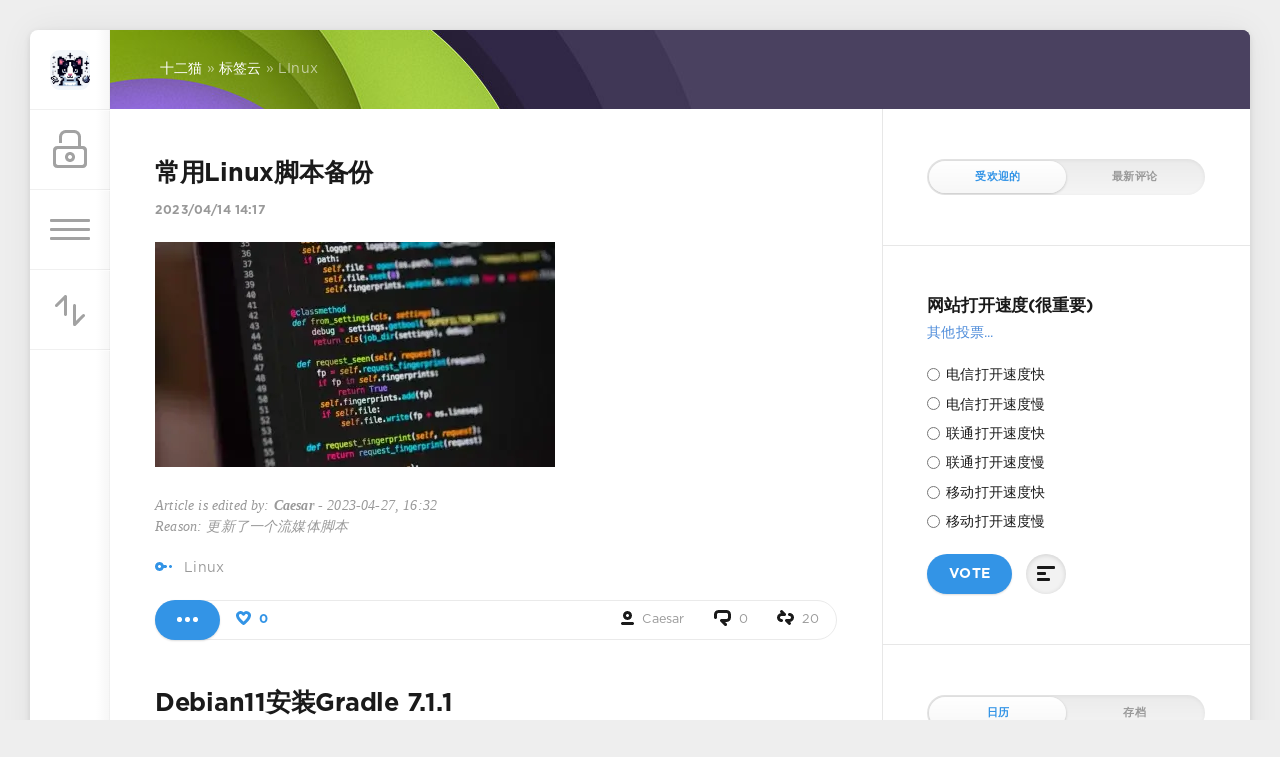

--- FILE ---
content_type: text/html; charset=utf-8
request_url: https://pcnto.com/tags/linux/
body_size: 8405
content:
<!DOCTYPE html>
<html lang="zh">
<head>
	<title>LInux » 十二猫博客</title>
<meta charset="utf-8">
<meta name="description" content="Debian11安装Gradle 7.1.1">
<meta name="keywords" content="Debian11安装Gradle">
<meta name="viewport" content="width=device-width, initial-scale=1">
<link rel="canonical" href="https://pcnto.com/tags/linux/">
<link rel="alternate" type="application/rss+xml" title="十二猫博客 RSS" href="https://pcnto.com/rss.xml">
<link rel="alternate" type="application/rss+xml" title="十二猫博客 RSS Turbo" href="https://pcnto.com/rssturbo.xml">
<link rel="alternate" type="application/rss+xml" title="十二猫博客 RSS Dzen" href="https://pcnto.com/rssdzen.xml">
<link rel="preconnect" href="https://pcnto.com/" fetchpriority="high">
<meta property="twitter:card" content="summary">
<meta property="twitter:title" content="LInux » 十二猫博客">
<meta property="twitter:description" content="Debian11安装Gradle 7.1.1">
<meta property="og:type" content="article">
<meta property="og:site_name" content="十二猫博客">
<meta property="og:title" content="LInux » 十二猫博客">
<meta property="og:description" content="Debian11安装Gradle 7.1.1">

<script src="/engine/classes/min/index.php?g=general3&amp;v=s8h1j" type="07181d9fdde0e662e7718bb5-text/javascript"></script>
<script src="/engine/classes/min/index.php?f=engine/classes/js/jqueryui3.js,engine/classes/js/dle_js.js,engine/classes/js/lazyload.js&amp;v=s8h1j" defer type="07181d9fdde0e662e7718bb5-text/javascript"></script>
<script type="application/ld+json">{"@context":"https://schema.org","@graph":[{"@type":"BreadcrumbList","@context":"https://schema.org/","itemListElement":[{"@type":"ListItem","position":1,"item":{"@id":"https://pcnto.com/","name":"十二猫"}},{"@type":"ListItem","position":2,"item":{"@id":"https://pcnto.com/tags/","name":"标签云"}},{"@type":"ListItem","position":3,"item":{"@id":"https://pcnto.com/tags/linux/","name":"LInux"}}]}]}</script>
	<meta name="HandheldFriendly" content="true">
	<meta name="format-detection" content="telephone=no">
	<meta name="viewport" content="width=device-width, initial-scale=1.0, maximum-scale=5.0"> 
	<meta name="mobile-web-app-capable" content="yes">
	<meta name="apple-mobile-web-app-status-bar-style" content="default">

	<link rel="shortcut icon" href="/templates/Blue/images/favicon.ico">
	<link rel="apple-touch-icon" href="/templates/Blue/images/touch-icon-iphone.png">
	<link rel="apple-touch-icon" sizes="76x76" href="/templates/Blue/images/touch-icon-ipad.png">
	<link rel="apple-touch-icon" sizes="120x120" href="/templates/Blue/images/touch-icon-iphone-retina.png">
	<link rel="apple-touch-icon" sizes="152x152" href="/templates/Blue/images/touch-icon-ipad-retina.png">

	<link href="/templates/Blue/css/engine.css" type="text/css" rel="stylesheet">
	<link href="/templates/Blue/css/styles.css" type="text/css" rel="stylesheet">
	<link href="/templates/Blue/css/other.css" type="text/css" rel="stylesheet">
</head>
<body>
	<div class="page">
		<div class="wrp">
			<div class="body">
				<!-- The left column -->
				<div id="body_left">
					<div class="body_left_in">
					<!-- Header -->
					<header id="header">
						<!-- Logo -->
						<a class="logotype" href="/" title="Peng blog">
						    <img class="icon icon-logo" style="border-radius:10px" src="/templates/Blue/images/logo.webp" alt="十二猫博客">
						</a>
						<!-- / Logo -->
						<div class="loginpane">
	
	
	<a href="#" id="loginbtn" class="h_btn login">
		<svg class="icon n_ico icon-login"><use xlink:href="#icon-login"></use></svg>
		<svg class="icon m_ico icon-login_m"><use xlink:href="#icon-login_m"></use></svg>
		<span class="title_hide">Login</span>
		<span class="icon_close">
			<i class="mt_1"></i><i class="mt_2"></i>
		</span>
	</a>
	<div id="login_drop" class="head_drop">
		<div class="hd_pad">
			<form class="login_form" method="post">
				<div class="soc_links">
					
					
					
					
					
					
				</div>
				<ul>
					<li class="form-group">
						<label for="login_name">用户名</label>
						<input placeholder="Username" type="text" name="login_name" id="login_name" class="wide">
					</li>
					<li class="form-group">
						<label for="login_password">密码</label>
						<input placeholder="Password" type="password" name="login_password" id="login_password" class="wide">
					</li>
					<li>
						<button class="btn" onclick="if (!window.__cfRLUnblockHandlers) return false; submit();" type="submit" title="Submit" data-cf-modified-07181d9fdde0e662e7718bb5-="">
							<b>登录</b>
						</button>
					</li>
				</ul>
				<input name="login" type="hidden" id="login" value="submit">
				<div class="login_form__foot">
					<a class="right" href="https://pcnto.com/index.php?do=register"><b>注册</b></a>
					<a href="https://pcnto.com/index.php?do=lostpassword">忘记密码?</a>
				</div>
			</form>
		</div>
	</div>
	
</div>
						<!-- The button menu -->
						<button class="h_btn" id="menubtn">
							<span class="menu_toggle">
								<i class="mt_1"></i><i class="mt_2"></i><i class="mt_3"></i>
							</span>
						</button>
						<!-- / The button menu -->
						
						<div id="sort">
							<button class="h_btn" id="sortbtn">
								<svg class="icon n_ico icon-sort"><use xlink:href="#icon-sort"></use></svg>
								<svg class="icon m_ico icon-sort_m"><use xlink:href="#icon-sort_m"></use></svg>
								<span class="icon_close">
									<i class="mt_1"></i><i class="mt_2"></i>
								</span>
							</button>
							<div id="sort_drop" class="head_drop">
								<div class="hd_pad">
									<b class="sort_label">Sort by</b>
									<form name="news_set_sort" id="news_set_sort" method="post">
<ul class="sort"><li class="asc sort_by_date"><a href="#" onclick="if (!window.__cfRLUnblockHandlers) return false; dle_change_sort('date','asc'); return false;" data-cf-modified-07181d9fdde0e662e7718bb5-="">日期</a></li><li class="sort_by_editdate"><a href="#" onclick="if (!window.__cfRLUnblockHandlers) return false; dle_change_sort('editdate','desc'); return false;" data-cf-modified-07181d9fdde0e662e7718bb5-="">修改日期</a></li><li class="sort_by_rating"><a href="#" onclick="if (!window.__cfRLUnblockHandlers) return false; dle_change_sort('rating','desc'); return false;" data-cf-modified-07181d9fdde0e662e7718bb5-="">评级</a></li><li class="sort_by_news_read"><a href="#" onclick="if (!window.__cfRLUnblockHandlers) return false; dle_change_sort('news_read','desc'); return false;" data-cf-modified-07181d9fdde0e662e7718bb5-="">阅读</a></li><li class="sort_by_title"><a href="#" onclick="if (!window.__cfRLUnblockHandlers) return false; dle_change_sort('title','desc'); return false;" data-cf-modified-07181d9fdde0e662e7718bb5-="">标题</a></li></ul>
<input type="hidden" name="dlenewssortby" id="dlenewssortby" value="date">
<input type="hidden" name="dledirection" id="dledirection" value="DESC">
<input type="hidden" name="set_new_sort" id="set_new_sort" value="dle_sort_tags">
<input type="hidden" name="set_direction_sort" id="set_direction_sort" value="dle_direction_tags">
</form>
								</div>
							</div>
						
					</header>
					<!-- / Header -->
					</div>
					<!-- button "Up" -->
					<a href="/" id="upper"><svg class="icon icon-up"><use xlink:href="#icon-up"></use></svg></a>
					<!-- / button "Up" -->
					<div id="menu">
						<div class="greenmenu">
	<!-- Search -->
	<form id="q_search" method="post">
		<div class="q_search">
			<input id="story" name="story" placeholder="Search..." type="search">
			<button class="q_search_btn" type="submit" title="Find"><svg class="icon icon-search"><use xlink:href="#icon-search"></use></svg><span class="title_hide">Find</span></button>
		</div>
		<input type="hidden" name="do" value="search">
		<input type="hidden" name="subaction" value="search">
	</form>
	<!-- / Search -->
	<nav class="menu">
		<a href="/" title="Home">网站首页</a>
		<a href="/index.php?do=feedback" title="Contacts">联系我们</a>
		<a href="/rules.html" title="Rules">网站规则</a>
		<a href="/about.html" title="About">关于本站</a>
		<ul>
<li><a href="https://pcnto.com/film-television/">影视推荐 <span style="float: right;">7</span></a>
	
	</li><li><a href="https://pcnto.com/network-resource/">网络资源 <span style="float: right;">10</span></a>
	
	</li><li><a href="https://pcnto.com/zhide/">值得一看 <span style="float: right;">17</span></a>
	
	</li><li><a href="https://pcnto.com/daily-learning/">日常学习 <span style="float: right;">18</span></a>
	
	</li><li><a href="https://pcnto.com/docker/">Docker <span style="float: right;">1</span></a>
	
	</li><li><a href="https://pcnto.com/nas/">Nas <span style="float: right;">0</span></a>
	
	</li><li><a href="https://pcnto.com/linux/">Linux <span style="float: right;">17</span></a>
	
	</li>
</ul>
	</nav>
</div>
					</div>
				</div>
				<!-- / The left column -->
				<div class="body_right">
					
					
					<div id="breadcrumbs">
						<div class="speedbar"><div class="over"><a href="https://pcnto.com/">十二猫</a> » <a href="https://pcnto.com/tags/">标签云</a> » LInux</div></div>
					</div>
					
					<div id="mainside" class="structure">
						<div class="str_left">
							
							
							
							<section id="content">
							<article class="block story shortstory">
	
	<h2 class="title"><a href="https://pcnto.com/linux/39-common-script-collect.html">常用Linux脚本备份</a></h2>
	<div class="story_top">
		
		<time class="date grey" datetime="2023-04-14"><a href="https://pcnto.com/2023/04/14/" >2023/04/14 14:17</a></time>
	</div>
	<div class="text">
		<p><img data-src="/uploads/posts/2023-04/thumbs/1668558377-pasted.webp" alt=""></p>
		<p class="editdate grey">Article is edited by: <b>Caesar</b> - 2023-04-27, 16:32<br>
		Reason: 更新了一个流媒体脚本</p>
	</div>
	<div class="category grey">
		<svg class="icon icon-cat"><use xlink:href="#icon-cat"></use></svg>
		<a href="https://pcnto.com/linux/">Linux</a>
	</div>
	<div class="story_tools">
		<div class="story_tools_in">
			<a href="https://pcnto.com/linux/39-common-script-collect.html" title="Read more: 常用Linux脚本备份" class="btn"><span class="more_icon"><i></i><i></i><i></i></span></a>
		
			<div class="rate">
				
				
				<div class="rate_like" title="Like">
				<a href="#" onclick="if (!window.__cfRLUnblockHandlers) return false; doRate('plus', '39'); return false;" data-cf-modified-07181d9fdde0e662e7718bb5-="">
					<svg class="icon icon-like"><use xlink:href="#icon-like"></use></svg>
					<span data-ratig-layer-id="39"><span class="ratingtypeplus" >0</span></span>
				</a>
				</div>
				
				
				
			</div>
		
		</div>
		<ul class="meta grey">
			<li class="meta_author" title="Author">
				<svg class="icon icon-author"><use xlink:href="#icon-author"></use></svg><a onclick="if (!window.__cfRLUnblockHandlers) return false; ShowProfile('Caesar', 'https://pcnto.com/user/Caesar/', '0'); return false;" href="https://pcnto.com/user/Caesar/" data-cf-modified-07181d9fdde0e662e7718bb5-="">Caesar</a>
			</li>
			<li class="meta_coms" title="Comments: 0"><a href="https://pcnto.com/linux/39-common-script-collect.html#comment"><svg class="icon icon-coms"><use xlink:href="#icon-coms"></use></svg>0</a></li>
			<li class="meta_views" title="Views: 20"><svg class="icon icon-view"><use xlink:href="#icon-view"></use></svg>20</li>
		</ul>
	</div>
</article><article class="block story shortstory">
	
	<h2 class="title"><a href="https://pcnto.com/linux/35-debian11-install-gradle.html">Debian11安装Gradle 7.1.1</a></h2>
	<div class="story_top">
		
		<time class="date grey" datetime="2022-08-24"><a href="https://pcnto.com/2022/08/24/" >2022/08/24 15:00</a></time>
	</div>
	<div class="text">
		<p>Debian11安装Gradle 7.1.1</p>
		
	</div>
	<div class="category grey">
		<svg class="icon icon-cat"><use xlink:href="#icon-cat"></use></svg>
		<a href="https://pcnto.com/linux/">Linux</a>
	</div>
	<div class="story_tools">
		<div class="story_tools_in">
			<a href="https://pcnto.com/linux/35-debian11-install-gradle.html" title="Read more: Debian11安装Gradle 7.1.1" class="btn"><span class="more_icon"><i></i><i></i><i></i></span></a>
		
			<div class="rate">
				
				
				<div class="rate_like" title="Like">
				<a href="#" onclick="if (!window.__cfRLUnblockHandlers) return false; doRate('plus', '35'); return false;" data-cf-modified-07181d9fdde0e662e7718bb5-="">
					<svg class="icon icon-like"><use xlink:href="#icon-like"></use></svg>
					<span data-ratig-layer-id="35"><span class="ratingtypeplus" >0</span></span>
				</a>
				</div>
				
				
				
			</div>
		
		</div>
		<ul class="meta grey">
			<li class="meta_author" title="Author">
				<svg class="icon icon-author"><use xlink:href="#icon-author"></use></svg><a onclick="if (!window.__cfRLUnblockHandlers) return false; ShowProfile('Caesar', 'https://pcnto.com/user/Caesar/', '0'); return false;" href="https://pcnto.com/user/Caesar/" data-cf-modified-07181d9fdde0e662e7718bb5-="">Caesar</a>
			</li>
			<li class="meta_coms" title="Comments: 2"><a href="https://pcnto.com/linux/35-debian11-install-gradle.html#comment"><svg class="icon icon-coms"><use xlink:href="#icon-coms"></use></svg>2</a></li>
			<li class="meta_views" title="Views: 287"><svg class="icon icon-view"><use xlink:href="#icon-view"></use></svg>287</li>
		</ul>
	</div>
</article><article class="block story shortstory">
	
	<h2 class="title"><a href="https://pcnto.com/linux/31-linux-installation-docker-tutorial.html">Linux系统安装官方Docker教程</a></h2>
	<div class="story_top">
		
		<time class="date grey" datetime="2021-07-21"><a href="https://pcnto.com/2021/07/21/" >2021/07/21 22:52</a></time>
	</div>
	<div class="text">
		<p>Linux系统安装官方Docker教程</p>
		<p class="editdate grey">Article is edited by: <b>Caesar</b> - 2024-03-26, 10:44<br>
		</p>
	</div>
	<div class="category grey">
		<svg class="icon icon-cat"><use xlink:href="#icon-cat"></use></svg>
		<a href="https://pcnto.com/linux/">Linux</a>
	</div>
	<div class="story_tools">
		<div class="story_tools_in">
			<a href="https://pcnto.com/linux/31-linux-installation-docker-tutorial.html" title="Read more: Linux系统安装官方Docker教程" class="btn"><span class="more_icon"><i></i><i></i><i></i></span></a>
		
			<div class="rate">
				
				
				<div class="rate_like" title="Like">
				<a href="#" onclick="if (!window.__cfRLUnblockHandlers) return false; doRate('plus', '31'); return false;" data-cf-modified-07181d9fdde0e662e7718bb5-="">
					<svg class="icon icon-like"><use xlink:href="#icon-like"></use></svg>
					<span data-ratig-layer-id="31"><span class="ratingtypeplus" >0</span></span>
				</a>
				</div>
				
				
				
			</div>
		
		</div>
		<ul class="meta grey">
			<li class="meta_author" title="Author">
				<svg class="icon icon-author"><use xlink:href="#icon-author"></use></svg><a onclick="if (!window.__cfRLUnblockHandlers) return false; ShowProfile('Caesar', 'https://pcnto.com/user/Caesar/', '0'); return false;" href="https://pcnto.com/user/Caesar/" data-cf-modified-07181d9fdde0e662e7718bb5-="">Caesar</a>
			</li>
			<li class="meta_coms" title="Comments: 0"><a href="https://pcnto.com/linux/31-linux-installation-docker-tutorial.html#comment"><svg class="icon icon-coms"><use xlink:href="#icon-coms"></use></svg>0</a></li>
			<li class="meta_views" title="Views: 1 032"><svg class="icon icon-view"><use xlink:href="#icon-view"></use></svg>1 032</li>
		</ul>
	</div>
</article>
							</section>
							
						</div>
						<aside class="str_right" id="rightside">
	<!-- Popular, similar, discussed -->
	<div class="block">
		<ul class="block_tabs">
			
			<li class="active">
				<a title="Popular" href="#news_top" aria-controls="news_top" data-toggle="tab">
					受欢迎的
				</a>
			</li>
			
			<li>
				<a title="Discuss" href="#news_coms" aria-controls="news_coms" data-toggle="tab">
					最新评论
				</a>
			</li>
			
		</ul>
		<div class="tab-content">
			
			<div class="tab-pane active" id="news_top"></div>
			
			<div class="tab-pane" id="news_coms">
				
			</div>
			
		</div>
	</div>
	<!-- / Popular, similar, discussed -->
	<div class="block_sep"></div>
	<script type="07181d9fdde0e662e7718bb5-text/javascript">
<!--
function doVote( event ){

	
	var vote_check = $('#dle-vote input:radio[name=vote_check]:checked').val();
	
	if (typeof vote_check == "undefined" &&  event == "vote") {
		return false;
	}
	
	ShowLoading('');

	$.get(dle_root + "engine/ajax/controller.php?mod=vote", { vote_id: "1", vote_action: event, vote_check: vote_check, vote_skin: dle_skin, user_hash: dle_login_hash }, function(data){

		HideLoading('');

		$("#vote-layer").fadeOut(500, function() {
			$(this).html(data);
			$(this).fadeIn(500);
		});

	});
}
//-->
</script><div id='vote-layer'><div id="votes" class="block">
	<h4 class="vote_title">网站打开速度(很重要)</h4>
	<div class="vote_more"><a href="#" onclick="if (!window.__cfRLUnblockHandlers) return false; ShowAllVotes(); return false;" data-cf-modified-07181d9fdde0e662e7718bb5-="">其他投票...</a></div>
	
	<form method="post" name="vote">
	
		<div class="vote_list">
			<div id="dle-vote"><div class="vote"><label class="form-check-label"><input id="vote_check0" name="vote_check" type="radio" class="form-check-input" value="0"><span>电信打开速度快<span></label></div><div class="vote"><label class="form-check-label"><input id="vote_check1" name="vote_check" type="radio" class="form-check-input" value="1"><span>电信打开速度慢<span></label></div><div class="vote"><label class="form-check-label"><input id="vote_check2" name="vote_check" type="radio" class="form-check-input" value="2"><span>联通打开速度快<span></label></div><div class="vote"><label class="form-check-label"><input id="vote_check3" name="vote_check" type="radio" class="form-check-input" value="3"><span>联通打开速度慢<span></label></div><div class="vote"><label class="form-check-label"><input id="vote_check4" name="vote_check" type="radio" class="form-check-input" value="4"><span>移动打开速度快<span></label></div><div class="vote"><label class="form-check-label"><input id="vote_check5" name="vote_check" type="radio" class="form-check-input" value="5"><span>移动打开速度慢<span></label></div></div>
		</div>
	
	
		<input type="hidden" name="vote_action" value="vote">
		<input type="hidden" name="vote_id" id="vote_id" value="1">
		<button title="Vote" class="btn" type="submit" onclick="if (!window.__cfRLUnblockHandlers) return false; doVote('vote'); return false;" data-cf-modified-07181d9fdde0e662e7718bb5-=""><b>Vote</b></button>
		<button title="Results" class="vote_result_btn" type="button" onclick="if (!window.__cfRLUnblockHandlers) return false; doVote('results'); return false;" data-cf-modified-07181d9fdde0e662e7718bb5-="">
			<span>
				<i class="vr_1"></i>
				<i class="vr_2"></i>
				<i class="vr_3"></i>
			</span>
		</button>
	</form>
	
</div>
<div class="block_sep"></div></div>
	<!-- Archive and Calendar -->
	<div class="block">
		<ul class="block_tabs">
			<li class="active">
				<a title="Calendar" href="#arch_calendar" aria-controls="arch_calendar" data-toggle="tab">
					日历
				</a>
			</li>
			<li>
				<a title="Archive" href="#arch_list" aria-controls="arch_list" data-toggle="tab">
					存档
				</a>
			</li>
		</ul>
		<div class="tab-content">
			<div class="tab-pane active" id="arch_calendar"><div id="calendar-layer"><table id="calendar" class="calendar"><tr><th colspan="7" class="monthselect"><a class="monthlink" onclick="if (!window.__cfRLUnblockHandlers) return false; doCalendar('12','2025','right'); return false;" href="https://pcnto.com/2025/12/" title="上个月" data-cf-modified-07181d9fdde0e662e7718bb5-="">&laquo;</a>&nbsp;&nbsp;&nbsp;&nbsp;January 2026&nbsp;&nbsp;&nbsp;&nbsp;&raquo;</th></tr><tr><th class="workday">Mon</th><th class="workday">Tue</th><th class="workday">Wed</th><th class="workday">Thu</th><th class="workday">Fri</th><th class="weekday">Sat</th><th class="weekday">Sun</th></tr><tr><td colspan="3">&nbsp;</td><td  class="day day-current" >1</td><td  class="day" >2</td><td  class="weekday" >3</td><td  class="weekday" >4</td></tr><tr><td  class="day" >5</td><td  class="day" >6</td><td  class="day" >7</td><td  class="day" >8</td><td  class="day" >9</td><td  class="weekday" >10</td><td  class="weekday" >11</td></tr><tr><td  class="day" >12</td><td  class="day" >13</td><td  class="day" >14</td><td  class="day" >15</td><td  class="day" >16</td><td  class="weekday" >17</td><td  class="weekday" >18</td></tr><tr><td  class="day" >19</td><td  class="day" >20</td><td  class="day" >21</td><td  class="day" >22</td><td  class="day" >23</td><td  class="weekday" >24</td><td  class="weekday" >25</td></tr><tr><td  class="day" >26</td><td  class="day" >27</td><td  class="day" >28</td><td  class="day" >29</td><td  class="day" >30</td><td  class="weekday" >31</td><td colspan="1">&nbsp;</td></tr></table></div></div>
			<div class="tab-pane" id="arch_list">
				<a class="archives" href="https://pcnto.com/2025/06/"><b>June 2025 (1)</b></a><br /><a class="archives" href="https://pcnto.com/2025/05/"><b>May 2025 (3)</b></a><br /><a class="archives" href="https://pcnto.com/2025/01/"><b>January 2025 (1)</b></a><br /><a class="archives" href="https://pcnto.com/2024/11/"><b>November 2024 (1)</b></a><br /><a class="archives" href="https://pcnto.com/2024/03/"><b>March 2024 (1)</b></a><br /><a class="archives" href="https://pcnto.com/2024/02/"><b>February 2024 (1)</b></a><br /><div id="dle_news_archive" style="display:none;"><a class="archives" href="https://pcnto.com/2024/01/"><b>January 2024 (2)</b></a><br /><a class="archives" href="https://pcnto.com/2023/11/"><b>November 2023 (1)</b></a><br /><a class="archives" href="https://pcnto.com/2023/10/"><b>October 2023 (2)</b></a><br /><a class="archives" href="https://pcnto.com/2023/09/"><b>September 2023 (2)</b></a><br /><a class="archives" href="https://pcnto.com/2023/05/"><b>May 2023 (6)</b></a><br /><a class="archives" href="https://pcnto.com/2023/04/"><b>April 2023 (6)</b></a><br /><a class="archives" href="https://pcnto.com/2023/03/"><b>March 2023 (1)</b></a><br /><a class="archives" href="https://pcnto.com/2022/08/"><b>August 2022 (1)</b></a><br /><a class="archives" href="https://pcnto.com/2021/08/"><b>August 2021 (3)</b></a><br /><a class="archives" href="https://pcnto.com/2021/07/"><b>July 2021 (2)</b></a><br /><a class="archives" href="https://pcnto.com/2020/10/"><b>October 2020 (2)</b></a><br /><a class="archives" href="https://pcnto.com/2020/09/"><b>September 2020 (3)</b></a><br /><a class="archives" href="https://pcnto.com/2020/08/"><b>August 2020 (3)</b></a><br /><a class="archives" href="https://pcnto.com/2020/07/"><b>July 2020 (7)</b></a><br /><a class="archives" href="https://pcnto.com/2020/06/"><b>June 2020 (14)</b></a><br /></div><div id="dle_news_archive_link" ><br /><a class="archives" onclick="if (!window.__cfRLUnblockHandlers) return false; $('#dle_news_archive').toggle('blind',{},700); return false;" href="#" data-cf-modified-07181d9fdde0e662e7718bb5-="">显示/隐藏整个存档</a></div>
			</div>
		</div>
	</div>
	<!-- / Archive and Calendar -->
	<!-- Banner 300X500 -->
	<!--<div class="block">
		<div class="banner">
			<img src="/templates/Blue/images/tmp/banner_300x500.png" alt="">
		</div>
	</div>-->
	<!-- / Banner 300X500 -->
	<!-- Tags -->
	<div class="block">
		<h4 class="title">标签云</h4>
		<div class="tag_list">
			<span class="clouds_xsmall"><a href="https://pcnto.com/tags/acme.sh/" title="发现以下发布： 1">acme.sh</a></span> <span class="clouds_xsmall"><a href="https://pcnto.com/tags/android/" title="发现以下发布： 1">Android</a></span> <span class="clouds_xsmall"><a href="https://pcnto.com/tags/app%E5%90%8E%E7%AB%AF/" title="发现以下发布： 1">APP后端</a></span> <span class="clouds_xsmall"><a href="https://pcnto.com/tags/certimate/" title="发现以下发布： 1">Certimate</a></span> <span class="clouds_xlarge"><a href="https://pcnto.com/tags/debian/" title="发现以下发布： 3">Debian</a></span> <span class="clouds_xsmall"><a href="https://pcnto.com/tags/debian11/" title="发现以下发布： 1">Debian11</a></span> <span class="clouds_xsmall"><a href="https://pcnto.com/tags/debian12/" title="发现以下发布： 1">Debian12</a></span> <span class="clouds_xlarge"><a href="https://pcnto.com/tags/docker/" title="发现以下发布： 3">Docker</a></span> <span class="clouds_xlarge"><a href="https://pcnto.com/tags/flutter/" title="发现以下发布： 3">Flutter</a></span> <span class="clouds_xsmall"><a href="https://pcnto.com/tags/gradle/" title="发现以下发布： 1">Gradle</a></span> <span class="clouds_xlarge"><a href="https://pcnto.com/tags/linux/" title="发现以下发布： 3">LInux</a></span> <span class="clouds_xsmall"><a href="https://pcnto.com/tags/nginx/" title="发现以下发布： 1">Nginx</a></span> <span class="clouds_xsmall"><a href="https://pcnto.com/tags/nodejs/" title="发现以下发布： 1">Nodejs</a></span> <span class="clouds_xsmall"><a href="https://pcnto.com/tags/parse%20server/" title="发现以下发布： 1">Parse Server</a></span> <span class="clouds_xsmall"><a href="https://pcnto.com/tags/postgresql/" title="发现以下发布： 1">PostgreSQL</a></span> <span class="clouds_medium"><a href="https://pcnto.com/tags/python/" title="发现以下发布： 2">Python</a></span> <span class="clouds_xsmall"><a href="https://pcnto.com/tags/ssl%E8%AF%81%E4%B9%A6/" title="发现以下发布： 1">SSL证书</a></span> <span class="clouds_xlarge"><a href="https://pcnto.com/tags/stable%20diffusion/" title="发现以下发布： 3">Stable Diffusion</a></span> <span class="clouds_xsmall"><a href="https://pcnto.com/tags/supervisor/" title="发现以下发布： 1">Supervisor</a></span> <span class="clouds_xsmall"><a href="https://pcnto.com/tags/%E4%BE%8D%E9%AD%82/" title="发现以下发布： 1">侍魂</a></span> <span class="clouds_xsmall"><a href="https://pcnto.com/tags/%E5%85%8D%E8%B4%B9%E5%9B%BE%E5%BA%8A/" title="发现以下发布： 1">免费图床</a></span> <span class="clouds_medium"><a href="https://pcnto.com/tags/%E5%85%8D%E8%B4%B9%E6%B8%B8%E6%88%8F/" title="发现以下发布： 2">免费游戏</a></span> <span class="clouds_xsmall"><a href="https://pcnto.com/tags/%E5%8D%8A%E6%B3%BD%E7%9B%B4%E6%A0%912/" title="发现以下发布： 1">半泽直树2</a></span> <span class="clouds_xsmall"><a href="https://pcnto.com/tags/%E6%96%B9%E8%88%9F/" title="发现以下发布： 1">方舟</a></span> <span class="clouds_xsmall"><a href="https://pcnto.com/tags/%E6%9C%89%E8%B6%A3%E7%BD%91%E9%A1%B5/" title="发现以下发布： 1">有趣网页</a></span> <span class="clouds_xsmall"><a href="https://pcnto.com/tags/%E6%9C%89%E8%B6%A3%E9%A1%B9%E7%9B%AE/" title="发现以下发布： 1">有趣项目</a></span> <span class="clouds_xsmall"><a href="https://pcnto.com/tags/%E6%A5%9A%E9%97%A8%E7%9A%84%E4%B8%96%E7%95%8C/" title="发现以下发布： 1">楚门的世界</a></span> <span class="clouds_xsmall"><a href="https://pcnto.com/tags/%E7%81%AB%E8%BD%A6%E5%A4%B4%E9%87%87%E9%9B%86/" title="发现以下发布： 1">火车头采集</a></span> <span class="clouds_xsmall"><a href="https://pcnto.com/tags/%E7%88%B1%E6%8A%98%E8%85%BE/" title="发现以下发布： 1">爱折腾</a></span> <span class="clouds_xsmall"><a href="https://pcnto.com/tags/%E7%A7%91%E5%B9%BB%E7%94%B5%E5%BD%B1/" title="发现以下发布： 1">科幻电影</a></span> <span class="clouds_xsmall"><a href="https://pcnto.com/tags/%E7%BB%9D%E5%AF%86%E6%A1%A3%E6%A1%88/" title="发现以下发布： 1">绝密档案</a></span> <span class="clouds_xsmall"><a href="https://pcnto.com/tags/%E7%BE%8E%E5%89%A7/" title="发现以下发布： 1">美剧</a></span> <span class="clouds_xsmall"><a href="https://pcnto.com/tags/%E8%84%9A%E6%9C%AC/" title="发现以下发布： 1">脚本</a></span> <span class="clouds_xsmall"><a href="https://pcnto.com/tags/%E8%8A%B1%E6%9C%A8%E5%85%B0/" title="发现以下发布： 1">花木兰</a></span> <span class="clouds_xsmall"><a href="https://pcnto.com/tags/%E9%87%9C%E5%B1%B1%E8%A1%8C2%EF%BC%9A%E5%8D%8A%E5%B2%9B/" title="发现以下发布： 1">釜山行2：半岛</a></span> <span class="clouds_xsmall"><a href="https://pcnto.com/tags/%E9%9F%A9%E5%89%A7/" title="发现以下发布： 1">韩剧</a></span> <span class="clouds_xsmall"><a href="https://pcnto.com/tags/%E9%AB%98%E9%80%9F%E5%9B%BE%E5%BA%8A/" title="发现以下发布： 1">高速图床</a></span><div class="tags_more"><a href="https://pcnto.com/tags/">显示所有标签</a></div>
		</div>
	</div>
	<!-- / Tags -->
</aside>
						<div class="rightside_bg"></div>
					</div>
					<footer id="footer">
						<ul class="foot_menu">
	<li>
		<b data-toggle="collapse" data-target="#fmenu_2" aria-expanded="false" class="collapsed">
			<i></i> 友情链接
		</b>
		<div class="collapse" id="fmenu_2">
			<nav>
				<a href="https://blog.8owe.com" target="_blank">Owe博客</a>
				<a href="https://www.blqki.cn" target="_blank">博览晴空</a>
			</nav>
		</div>
	</li>
</ul>
						<div class="footer grey">
	<div class="copyright">
		Copyright © 2020 <a href="https://pcnto.com/">十二猫博客</a>
		<br>
		本站已安全运行:
        <span id="momk"></span>
        <script language=javascript type="07181d9fdde0e662e7718bb5-text/javascript">
            function show_date_time(){
                window.setTimeout("show_date_time()", 1000);
                BirthDay=new Date("06-03-2020 03:12:24");//建站日期
                today=new Date();
                timeold=(today.getTime()-BirthDay.getTime());
                sectimeold=timeold/1000
                secondsold=Math.floor(sectimeold);
                msPerDay=24*60*60*1000
                e_daysold=timeold/msPerDay
                daysold=Math.floor(e_daysold);
                e_hrsold=(daysold-e_daysold)*-24;
                hrsold=Math.floor(e_hrsold);
                e_minsold=(hrsold-e_hrsold)*-60;
                minsold=Math.floor((hrsold-e_hrsold)*-60);
                seconds=Math.floor((minsold-e_minsold)*-60);
                momk.innerHTML=daysold+"天"+hrsold+"小时"+minsold+"分"+seconds+"秒" ;
            }
        show_date_time();
        </script>
	</div>
</div>
					</footer>
				</div>
			</div>
			<!-- <div class="foot grey">
	<div class="soc_links">
		<b class="title">I'm in the social networks</b>
		<a href="#" target="_blank" rel="nofollow" class="soc_tw" title="We Twitter">
			<svg class="icon icon-tw"><use xlink:href="#icon-tw"/></svg>
		</a>
		<a href="#" target="_blank" rel="nofollow" class="soc_fb" title="We Facebook">
			<svg class="icon icon-fb"><use xlink:href="#icon-fb"/></svg>
		</a>
		<a href="#" target="_blank" rel="nofollow" class="soc_gp" title="We Google+">
			<svg class="icon icon-gp"><use xlink:href="#icon-gp"/></svg>
		</a>
	</div>
	<ul class="counters">
		<li>
			<img src="/templates/Blue/images/tmp/counter.png" alt="">
		</li>
		<li>
			<img src="/templates/Blue/images/tmp/counter.png" alt="">
		</li>
		<li>
			<img src="/templates/Blue/images/tmp/counter.png" alt="">
		</li>
	</ul>
</div> -->
		</div>
	</div>
	<script type="07181d9fdde0e662e7718bb5-text/javascript">
<!--
var dle_root       = '/';
var dle_admin      = '';
var dle_login_hash = '11b3c79bf2564c92275ee45dee4418d01730edfa';
var dle_group      = 5;
var dle_link_type  = 1;
var dle_skin       = 'Blue';
var dle_wysiwyg    = 0;
var dle_min_search = '4';
var dle_act_lang   = ["是", "否", "输入", "取消", "保存", "删除", "正在加载，请稍候..."];
var menu_short     = '快速编辑';
var menu_full      = '完整编辑';
var menu_profile   = '查看个人资料';
var menu_send      = '发送消息';
var menu_uedit     = '管理中心';
var dle_info       = '信息';
var dle_confirm    = '确认';
var dle_prompt     = '输入信息';
var dle_req_field  = ["请填写姓名", "请填写消息内容", "请填写消息主题"];
var dle_del_agree  = '您确定要删除它吗？此操作无法撤消';
var dle_spam_agree = '您确定要将用户标记为垃圾邮件发送者吗？ 这将删除他的所有评论';
var dle_c_title    = '发送投诉';
var dle_complaint  = '输入您对主管部门的投诉文本：';
var dle_mail       = '您的邮箱:';
var dle_big_text   = '突出显示的文本部分太大。';
var dle_orfo_title = '在管理页面上为检测到的错误输入注释 ';
var dle_p_send     = '发送';
var dle_p_send_ok  = '通知已成功发送';
var dle_save_ok    = '更改已成功保存。 刷新页面？';
var dle_reply_title= '回复评论';
var dle_tree_comm  = '0';
var dle_del_news   = '删除文章';
var dle_sub_agree  = '你真的想订阅这篇文章的评论吗？';
var dle_unsub_agree  = '您确定要取消订阅此发布的评论吗？';
var dle_captcha_type  = '0';
var dle_share_interesting  = ["共享所选文本链接", "Twitter", "Facebook", "Вkонтакте", "直接链接:", "右键点击并选择“复制链接”"];
var DLEPlayerLang     = {prev: '上一首',next: '下一首',play: '播放',pause: '暂停',mute: '静音', unmute: '取消静音', settings: '设置', enterFullscreen: '启用全屏模式', exitFullscreen: '退出全屏模式', speed: '速度', normal: '正常', quality: '质量', pip: '画中画模式'};
var DLEGalleryLang    = {CLOSE: '关闭（Esc键）', NEXT: '下一张图片', PREV: '上一张图片', ERROR: '警告！检测到错误', IMAGE_ERROR: '无法加载图像', TOGGLE_SLIDESHOW: '播放幻灯片（空格键）',TOGGLE_FULLSCREEN: '全屏模式', TOGGLE_THUMBS: '启用/禁用缩略图', ITERATEZOOM: '放大/缩小', DOWNLOAD: '下载图像' };
var DLEGalleryMode    = 0;
var DLELazyMode       = 1;
var allow_dle_delete_news   = false;
var dle_search_delay   = false;
var dle_search_value   = '';
jQuery(function($){
FastSearch();
});
//-->
</script>
	<script src="/templates/Blue/js/lib.js" type="07181d9fdde0e662e7718bb5-text/javascript"></script>
	<script src="/templates/Blue/js/svgxuse.min.js" type="07181d9fdde0e662e7718bb5-text/javascript"></script>
	<script type="07181d9fdde0e662e7718bb5-text/javascript">
		jQuery(function($){
			$.get("https://cdn.jsdelivr.net/gh/CollinsWalker/ImgP@latest/svg/sprite.svg", function(data) {
			  var div = document.createElement("div");
			  div.innerHTML = new XMLSerializer().serializeToString(data.documentElement);
			  document.body.insertBefore(div, document.body.childNodes[0]);
			});
		});
	</script>
<script src="/cdn-cgi/scripts/7d0fa10a/cloudflare-static/rocket-loader.min.js" data-cf-settings="07181d9fdde0e662e7718bb5-|49" defer></script></body>
</html>

--- FILE ---
content_type: text/css
request_url: https://pcnto.com/templates/Blue/css/other.css
body_size: 349
content:
/* =======================================
 other style
======================================= */

/* 文章版权 */
.post-copyright {
  position: relative;
  /*margin: 2rem 30px;*/
  margin-top: 30px;
  padding: 0.5rem 0.8rem;
  border: 1px solid #eee;
  -webkit-transition: box-shadow 0.3s ease-in-out;
  -moz-transition: box-shadow 0.3s ease-in-out;
  -o-transition: box-shadow 0.3s ease-in-out;
  -ms-transition: box-shadow 0.3s ease-in-out;
  transition: box-shadow 0.3s ease-in-out;
}

.post-copyright:before {
  position: absolute;
  top: 0.5rem;
  right: 0.5rem;
  width: 0.8rem;
  height: 0.8rem;
  border-radius: 0.8rem;
  background: #125162;
  content: '';
}

.post-copyright:after {
  position: absolute;
  top: 0.7rem;
  right: 0.7rem;
  width: 0.4rem;
  height: 0.4rem;
  border-radius: 0.4rem;
  background: #fff;
  content: '';
}

.post-copyright:hover {
  -webkit-box-shadow: 0 0 8px 0 rgba(232,237,250,0.6), 0 2px 4px 0 rgba(232,237,250,0.5);
  box-shadow: 0 0 8px 0 rgba(232,237,250,0.6), 0 2px 4px 0 rgba(232,237,250,0.5);
}

.post-copyright .post-copyright-meta {
  color: #125162;
  font-weight: bold;
}

.post-copyright .post-copyright-info {
  padding-left: 0.3rem;
}

.post-copyright .post-copyright-info a {
  text-decoration: none;
  word-break: break-word;
}

.post-copyright .post-copyright-info a:hover {
  text-decoration: underline;
}
/* 文章版权 */

/* 一言 */
.post-hitokoto {
  position: relative;
  /*margin: 2rem 30px;*/
  margin-top: 30px;
  padding: 0.5rem 0.8rem;
  border: 1px solid #eee;
  text-align: center;
  -webkit-transition: box-shadow 0.3s ease-in-out;
  -moz-transition: box-shadow 0.3s ease-in-out;
  -o-transition: box-shadow 0.3s ease-in-out;
  -ms-transition: box-shadow 0.3s ease-in-out;
  transition: box-shadow 0.3s ease-in-out;
}

.post-hitokoto:hover {
  -webkit-box-shadow: 0 0 8px 0 rgba(232,237,250,0.6), 0 2px 4px 0 rgba(232,237,250,0.5);
  box-shadow: 0 0 8px 0 rgba(232,237,250,0.6), 0 2px 4px 0 rgba(232,237,250,0.5);
}
/* 一言 */

/* 文章 */
.text .quote_block {
  margin-bottom: 1.5rem;
}

.text .quote_block .quote .quote_body>p {
  margin-bottom: 0;
}

.fullstory p code {
  padding: 0.2em 0.4em;
  margin: 0;
  font-size: 85%;
  white-space: break-spaces;
  background-color: rgba(175,184,193,0.2);
  border-radius: 6px;
}
